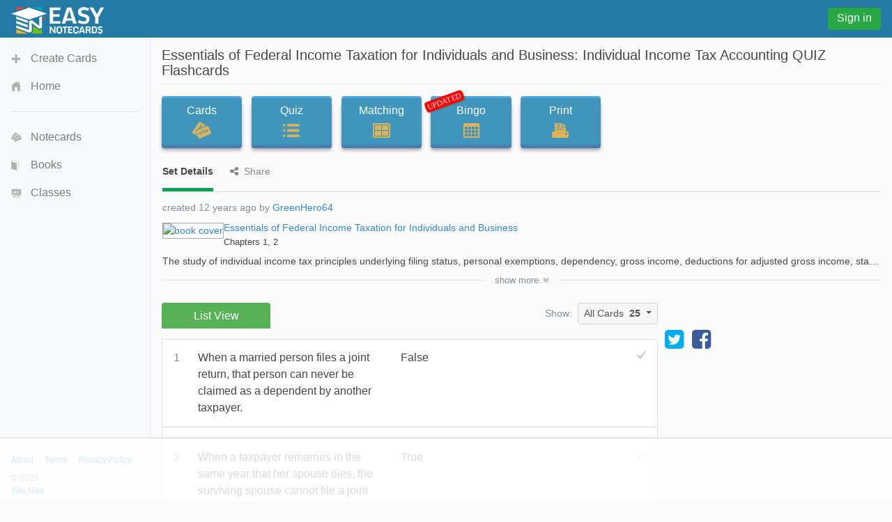

--- FILE ---
content_type: text/html;charset=UTF-8
request_url: https://www.easynotecards.com/notecard_set/36791
body_size: 7038
content:



<!DOCTYPE html>
<html lang="en">
  <head>
      <link rel="stylesheet" href="/css/font-awesome-4.7.0/css/font-awesome.min.css">
    <link rel="stylesheet" href="https://maxcdn.bootstrapcdn.com/bootstrap/4.0.0-beta/css/bootstrap.min.css" integrity="sha384-/Y6pD6FV/Vv2HJnA6t+vslU6fwYXjCFtcEpHbNJ0lyAFsXTsjBbfaDjzALeQsN6M" crossorigin="anonymous">
    <link rel="stylesheet" href="/css/bs/main_bs.css">
	<link rel="canonical" href="https://www.easynotecards.com/notecard_set/36791" />
    
        
        
		
		
        
    <link rel="stylesheet" href="/css/bs/mq_bs.css">
<script async src="https://www.googletagmanager.com/gtag/js?id=G-BP9JBEM0ZE"></script>
<script>
  window.dataLayer = window.dataLayer || [];
  function gtag(){dataLayer.push(arguments);}
  gtag('js', new Date());

  gtag('config', 'G-BP9JBEM0ZE');
  gtag('config', 'UA-25278970-2', { 'anonymize_ip': true });
</script>
   
    <meta charset="utf-8">
    <meta name="viewport" content="width=device-width, initial-scale=1, shrink-to-fit=no">
    <meta name="mobile-web-app-capable" content="yes">
    <meta name="apple-mobile-web-app-capable" content="yes">
    <meta name="apple-mobile-web-app-title" content="Easy Notecards">
    <meta name="apple-mobile-web-app-status-bar-style" content="black">
    <title>Individual Income Tax Accounting QUIZ Flashcards - Easy Notecards</title>
    
      
        <meta name="description" content="Study Individual Income Tax Accounting QUIZ flashcards taken from chapters 1, 2 of the book Essentials of Federal Income Taxation for Individuals and Business." />
      
      
        
<link rel="apple-touch-icon" sizes="180x180" href="/apple-touch-icon.png">
<link rel="icon" type="image/png" sizes="32x32" href="/favicon-32x32.png">
<link rel="icon" type="image/png" sizes="16x16" href="/favicon-16x16.png">
<link rel="manifest" href="/site.webmanifest">
<link rel="mask-icon" href="/safari-pinned-tab.svg" color="#5bbad5">
<meta name="msapplication-TileColor" content="#da532c">
<meta name="theme-color" content="#ffffff">

<script>
(function(w, d) {
w.adthrive = w.adthrive || {};
w.adthrive.cmd = w.adthrive.cmd || [];
w.adthrive.plugin = 'adthrive-ads-manual';
w.adthrive.host = 'ads.adthrive.com';
var s = d.createElement('script');
s.async = true;
s.referrerpolicy='no-referrer-when-downgrade';
s.src = 'https://' + w.adthrive.host + '/sites/633ef3d4483d7010267882bc/ads.min.js?referrer=' + w.encodeURIComponent(w.location.href) + '&cb=' + (Math.floor(Math.random() * 100) + 1);
var n = d.getElementsByTagName('script')[0];
n.parentNode.insertBefore(s, n);
})(window, document);
</script>

  </head>
  <body data-pn="view-set" data-pid="1768991626005">
    <div id="absorber" class="d-lg-none"></div> 
    <span id="scrolltop" class="c-pointer opac-100-hover"></span>
    <nav id="main-top" class="navbar fixed-top d-flex">
            
            <div class="top-col">
                <a id="top-ham" class="d-inline-block mr-3 d-lg-none opac-80-hover f-left c-pointer"></a>
                <a class="d-inline-block f-left" href="https://www.easynotecards.com"><img src="https://www.easynotecards.com/images/easynotecards-logo-s.png" width="133" height="39" border="0"></a>

            </div>
            <div class="top-col d-lg-none">
                
                    
                    
                        
                            
                            
                                <a class="btn btn-success top-si-btn f-right" href="/sign_in">Sign in</a>
                            
                        
                     
                    
                
                
            </div>
            <div class="top-col d-none d-lg-block">
                
                    
                    
                        <a class="btn btn-success top-si-btn f-left" href="/sign_in">Sign in</a>
                    
                
            </div>
    </nav>
   
    <nav id="main-side" class="bg-light container">
        <div id="side-nav-content">
            <div class="mh-100">
                <ul class="nav flex-column">
                    <li class="nav-item">
                        <a id="side-create" class="nav-link" href="/create_set">Create Cards</a>
                    </li>
                    <li class="nav-item">
                        <a id="side-home" class='nav-link' href="https://www.easynotecards.com">Home</a>
                    </li>
                </ul>
                <hr class="mr-3 ml-3" />
                <ul class="nav flex-column">
                    <li class="nav-item">
                        <a id="side-cards" class='nav-link' href="/notecards">Notecards</a>
                    </li>
                    <li class="nav-item">
                        <a id="side-books" class='nav-link' href="/books">Books</a>
                    </li>
                    <li class="nav-item">
                        <a id="side-classes" class='nav-link' href="/classes">Classes</a>
                    </li>
                    
                </ul>
                     
            </div> 

        </div>
                    
                    
        <div id="side-footer" class="row align-items-end no-gutters">
            <div class="col msf ml-3"><a href="/about">About</a><a href="/terms_of_use" class="ml-3">Terms</a><a href="/privacy_policy" class="ml-3">Privacy Policy</a><div class="mt-2 text-muted">&copy; 2025</div> <a href="https://www.easynotecards.com/sitemap-html.html">Site Map</a></div>
        </div>                
    </nav>
    <div id="main-content">

<input id="process-vote" type="hidden" value="viewAccess=0&amp;bookId=oS7LlwEACAAJ" />
<input type="hidden" id="set-id" value="36791" />




  
  
    

<h1 id="set-title" class="bw">Essentials of Federal Income Taxation for Individuals and Business: Individual Income Tax Accounting QUIZ Flashcards</h1>
<hr class="mt-2 mb-3b" />
<div class="mb-4b">
    <div id="activity-contain" class="text-center text-md-left">
        <a id="ab1" class="btn btn-primary activity-btn" href="../card_view/36791">Cards<div id="cards-img" class="activity-img"></div></a>
        <a id="ab2" class="btn btn-primary activity-btn" href="../quiz/36791">Quiz<div id="quiz-img" class="activity-img"></div></a><br class="d-ks-none" />
        <a id="ab3" class="btn btn-primary activity-btn" href="../matching/36791">Matching<div id="match-img" class="activity-img"></div></a><br id="activity-br" class="d-none d-ks-block" />
        <a id="ab4" class="btn btn-primary activity-btn" href="../play_bingo/36791"><div id="updated" class="p-absolute rounded">UPDATED</div>Bingo<div id="bingo-img" class="activity-img"></div></a><br class="d-ks-none" />
        <a class="d-ks-none d-inline-block mt-3b" href="../print_cards/36791">Print</a>
        <a id="ab5" class="btn btn-primary activity-btn d-none d-ks-inline-block" href="../print_cards/36791">Print<div id="print-img" class="activity-img"></div></a>
    </div>

    <div class="vlgb-bottom sf ml-1px mb-2b">
        <span class="underline-tab active-utab">Set Details</span>
        <span class="underline-tab ml-3b"><i class="fa fa-share-alt mr-2"></i>Share</span>  
    </div>
    <div id="set-details" class="sf ml-1px vlgb-bottom pb-3 p-relative">
        
        
            
            
        
        <div id="set-creator" class="show-ellipsis text-muted">
            created 12 years ago by <a href="../member/GreenHero64">GreenHero64</a>
            <br class="d-ks-none" />
        </div>    
        
            <div class="clearfix mt-2">
                <a class="float-left" href="../book/oS7LlwEACAAJ"><img id="set-book-img" class="light-gray-border" src="https://books.google.com/books/content?id=oS7LlwEACAAJ&printsec=frontcover&img=1&zoom=5&imgtk=AFLRE70NEVrm0it7dTZtINOc2WTTdIssYtoMlyfGVahPhWeoq4q9BfORCFUewjP8d2F3IR_fxyYKzJvw7LHMgTcdCUfjqySrbtZnKZCwQ_S_GkOebtng3zALuQFW7d_UiH4u3iHKJ_Fk&source=gbs_gdata" alt="book cover" /></a>
                <div id="book-title-and-chapts">
                    <a class="bw" href="../book/oS7LlwEACAAJ">Essentials of Federal Income Taxation for Individuals and Business</a>
                    <div class="sf">Chapters 1, 2</div>
                </div>
            </div>
        
        
        
              <div id="set-desc" class="show-ellipsis bw mt-2">The study of individual income tax principles underlying filing status, personal exemptions, dependency, gross income, deductions for adjusted gross income, standard and itemized deductions, and income tax calculation. This is a hands-on course consisting of the preparation of various individual income tax returns using Form1040EZ, Form1040A, Form1040, and IL 1040.</div>
        
        <div id="show-more-div" class="hide ">
            
                  <div class="show-ellipsis text-muted mt-1">
                    updated 12 years ago by <a href="../member/GreenHero64">GreenHero64</a>
                  </div>
            
            
                <div class="mt-1">
                    <span class="font-weight-bold">Grade levels:</span>
                    <br />College: First year, College: Second year, College: Third year, College: Fourth year
                </div>
            
            <div class='mt-1'><span class='font-weight-bold'>Subjects:</span><br />accounting<span class="sub-comma">, </span>business &amp; economics<span class="sub-comma">, </span>taxation</div>
            
        </div>
        <div id="show-more" class="p-absolute text-center sf text-muted c-pointer line-height-100 rounded hide">show <span>more</span><span class="hide">less</span><i class="fa fa-angle-double-down ml-1b"></i></div>
    </div>
    
        <div id="set-share" class="sf ml-1px vlgb-bottom pb-2b hide">
            
                
                    <div id="share-top" class="mb-3">
                        <div id="page-to-share" class="float-sm-right mb-2 d-flex align-items-center text-muted mt-neg1">Page to share:
                            <select class="custom-select sort-select">
                                <option value="notecard_set" selected>Set (this page)</option>
                                <option value="card_view">Cards</option>
                                <option value="quiz">Quiz</option>
                                <option value="matching">Matching</option>
                                <option value="play_bingo">Bingo</option>
                                <option value="print_cards">Print</option>
                            </select>
                        </div>
                        <div id="social-share" class="mb-2b"><a title="share this set on facebook" href="https://www.facebook.com/dialog/share?app_id=244809848974541&redirect_uri=https://www.easynotecards.com/notecard_set/36791&href=https://www.easynotecards.com/notecard_set/36791" class="d-block-inline" target="_blank"><i class='fa fa-facebook-square fa-2x'></i></a><a title="tweet this set on twitter" href="https://twitter.com/intent/tweet?text=Individual+Income+Tax+Accounting+QUIZ+Flashcards&url=https://www.easynotecards.com/notecard_set/36791" class="twitter-share ml-2b mr-2b d-inline-block" target="_blank"><i class='fa fa-twitter-square fa-2x'></i></a></div>
                        <div id="set-link-contain" class="input-group ml-neg1px">
                            <input id="set-link" class="form-control form-control-sm" type="text" spellcheck="false" value="https://www.easynotecards.com/notecard_set/36791" />
                            <span class="input-group-btn">
                                <button id="copy-link" class="btn btn-primary" type="button"><span class="sf">COPY</span></button>
                            </span>
                        </div>
                            
                    </div>                
                
                
            
            
                
                    <span id="embed-set" class="c-pointer"><span>Embed this set</span><span class="hide">cancel</span></span><br />
                    <div id="embed-box" class="d-inline-block mt-2 mb-1 p-3 very-light-gray-border rounded w-100 hide p-relative">
                        <div id="copy-embed" class="bg-secondary text-white p-1 rounded p-absolute opac-100-hover opac-65 c-pointer"><span>COPY</span></div>
                        <textarea id="embed-ta" spellcheck="false" class="form-control" rows="3"></textarea>
                        <small class="text-muted">code changes based on your size selection</small>
                        <div class="mt-3">
                            Size:
                            <select id="embed-size" class="custom-select ml-2">
                                <option value="450x345">Small (450 x 345)</option>
                                <option value="600x460" selected>Medium (600 x 460)</option>
                                <option value="750x575">Large (750 x 575)</option>
                                <option value="custom">Custom size</option>                        
                            </select>
                            <div id="custom-embed" class="mt-3 hide">
                                <input class="form-control custom-size" type="number" placeholder="width" /><span class="ml-3 mr-3">X</span><input class="form-control custom-size" type="number" placeholder="height" />
                                <br class="d-sm-none" /><label class="custom-control custom-checkbox mt-2 mt-sm-0 ml-sm-3"><input type="checkbox" id="aspect-ratio" class="custom-control custom-control-input" checked /><span class="custom-control-indicator"></span><span class="custom-control-description">Maintain aspect ratio</span></label>
                            </div>
                        </div>
                    </div>
                
                
                    
        </div>    
      
</div>


<div class="d-flex align-items-md-center flex-column flex-md-row ad-160-margin">
    
        
            <ul id="set-tabs" class="nav nav-tabs en-tabs green-tabs nav-justified responsive-div three-tabbed line-height-125 border-bottom-0">
                <li class="nav-item text-center"><span class="nav-link first-en-tab active border-bottom-0" href="#">List View</span></li>
            </ul>
        
        
    
    <span class="d-none d-md-inline-block ml-auto mr-2 text-muted sf mb-1">Show:</span>
    <div id="ct-group" class="btn-group align-self-md-start">
      <button id="set-card-type" type="button" class="btn btn-light-gray dropdown-toggle btn-sm w-100" data-toggle="dropdown" aria-haspopup="true" aria-expanded="false">
          <span>All Cards</span><strong class="ml-2">25</strong>
      </button>
      <div id="ct-menu" class="dropdown-menu dropdown-menu-right">
        <button class="dropdown-item fwvb" type="button"><span class="">All</span><span class="count ml-3">25</span></button>
        <button id="unmarked-dditem" class="dropdown-item" type="button"><span class="text-success">Un-marked</span><span class="count ml-3"></span></button>
        <button id="marked-dditem" class="dropdown-item" type="button"><span class="text-danger">Marked</span><span class="count ml-3"></span></button>
        <div class="dropdown-divider"></div>
        <button class="dropdown-item sf text-gray" type="button">mark all</button>
        <button class="dropdown-item sf text-gray" type="button">un-mark all</button>
      </div>
    </div>    
</div>

<div id="side310-ctn" class="d-none d-xl-block">
        <div id="side310">            
                <a target="_blank" href="https://x.com/EasyNotecards" target="_blank"><i class="fa fa-twitter-square fa-2x"></i></a>
                <a target="_blank" href="https://www.facebook.com/EasyNotecards/" class="ml-2" target="_blank"><i class="fa fa-facebook-square fa-2x"></i></a>
        </div>     
</div>

<div id='lv-tab' class='entry-content tab-content responsive-div-with-border very-light-gray-border bg-white border-top-0 rounded mt-1px ad-160-margin'><p class='questionblock'><div class='vs-card'><div class='term'><div class='set-num '>1</div><div class='term-text tmce-no-space nopad-lists'><p>When a married person files a joint return, that person can never be
  claimed as a dependent by another taxpayer.</p></div></div><div class='def tmce-no-space nopad-lists'><span class='unmarked-card'></span><p>False</p></div></div></p><p class='questionblock'><div class='vs-card'><div class='term'><div class='set-num '>2</div><div class='term-text tmce-no-space nopad-lists'><p>When a taxpayer remarries in the same year that her spouse dies, the
  surviving spouse cannot file a joint return with her deceased spouse
  in the death year, even if the new spouse files a separate return.</p></div></div><div class='def tmce-no-space nopad-lists'><span class='unmarked-card'></span><p>True</p></div></div></p><p class='questionblock'><div class='vs-card'><div class='term'><div class='set-num '>3</div><div class='term-text tmce-no-space nopad-lists'><p>Under the Multiple Support Agreement rules, any taxpayer who provides
  more than 10% of the support of another person qualifies to claim that
  person as a dependent.</p></div></div><div class='def tmce-no-space nopad-lists'><span class='unmarked-card'></span><p>False</p></div></div></p><p class='questionblock'><div class='vs-card'><div class='term'><div class='set-num '>4</div><div class='term-text tmce-no-space nopad-lists'><p>The filing requirement for a married taxpayer filing separately, who
  does not qualify as another taxpayer's dependent, starts when gross
  income exceeds the personal exemption amount for that year.</p></div></div><div class='def tmce-no-space nopad-lists'><span class='unmarked-card'></span><p>True</p></div></div></p><p class='questionblock'><div class='vs-card'><div class='term'><div class='set-num '>5</div><div class='term-text tmce-no-space nopad-lists'><p>A married couple filing jointly can increase their standard deduction
  by $4,800 if both are elderly and blind.</p></div></div><div class='def tmce-no-space nopad-lists'><span class='unmarked-card'></span><p>True</p></div></div></p><p class='questionblock'><div class='vs-card'><div class='term'><div class='set-num '>6</div><div class='term-text tmce-no-space nopad-lists'><p>A taxpayer's son-in-law, age 21, is a full-time student with $7,000
  of gross income. If other requirements are met, the taxpayer can claim
  the son-in-law as a dependent under the rules for a qualifying child.</p></div></div><div class='def tmce-no-space nopad-lists'><span class='unmarked-card'></span><p>False</p></div></div></p><p class='questionblock'><div class='vs-card'><div class='term'><div class='set-num '>7</div><div class='term-text tmce-no-space nopad-lists'><p>A widow with a dependent child files head of household for the two
  years immediately after the year of the spouse's death.</p></div></div><div class='def tmce-no-space nopad-lists'><span class='unmarked-card'></span><p>False</p></div></div></p><p class='questionblock'><div class='vs-card'><div class='term'><div class='set-num '>8</div><div class='term-text tmce-no-space nopad-lists'><p>A 15-year-old foster child residing with a single a taxpayer for
  eight months of the year may qualify the taxpayer for head of
  household status.</p></div></div><div class='def tmce-no-space nopad-lists'><span class='unmarked-card'></span><p>True</p></div></div></p><p class='questionblock'><div class='vs-card'><div class='term'><div class='set-num '>9</div><div class='term-text tmce-no-space nopad-lists'><p>Abe and Tammy divorced in 2009. Abe continues to support Tammy's
  mother, who lives in a nursing home. Abe cannot claim his
  mother-in-law as a dependent because she no longer passes the
  relationship test.</p></div></div><div class='def tmce-no-space nopad-lists'><span class='unmarked-card'></span><p>False</p></div></div></p><p class='questionblock'><div class='vs-card'><div class='term'><div class='set-num '>10</div><div class='term-text tmce-no-space nopad-lists'><p>When a noncustodial parent (father) provides more than 50% of the
  support of his child, he is entitled to claim as a dependent.</p></div></div><div class='def tmce-no-space nopad-lists'><span class='unmarked-card'></span><p>False</p></div></div></p><p class='questionblock'><div class='vs-card'><div class='term'><div class='set-num '>11</div><div class='term-text tmce-no-space nopad-lists'><p>Married filing jointly and qualifying widow(er) share the same tax rates.</p></div></div><div class='def tmce-no-space nopad-lists'><span class='unmarked-card'></span><p>True</p></div></div></p><p class='questionblock'><div class='vs-card'><div class='term'><div class='set-num '>12</div><div class='term-text tmce-no-space nopad-lists'><p>For purposes of the child and dependent care credit, only the
  custodial parent can claim a child as a qualifying child.</p></div></div><div class='def tmce-no-space nopad-lists'><span class='unmarked-card'></span><p>True</p></div></div></p><p class='questionblock'><div class='vs-card'><div class='term'><div class='set-num '>13</div><div class='term-text tmce-no-space nopad-lists'><p>The initial child tax credit equals $1,000 for a dependent child
  under the age of 17.</p></div></div><div class='def tmce-no-space nopad-lists'><span class='unmarked-card'></span><p>True</p></div></div></p><p class='questionblock'><div class='vs-card'><div class='term'><div class='set-num '>14</div><div class='term-text tmce-no-space nopad-lists'><p>Employers are required to withhold Medicare taxes on only the first
  $200,000 of Medicare wages.</p></div></div><div class='def tmce-no-space nopad-lists'><span class='unmarked-card'></span><p>False</p></div></div></p><p class='questionblock'><div class='vs-card'><div class='term'><div class='set-num '>15</div><div class='term-text tmce-no-space nopad-lists'><p>Taxpayers with taxable income of less than $100,000 must use the Tax
  Table to determine their tax liability.</p></div></div><div class='def tmce-no-space nopad-lists'><span class='unmarked-card'></span><p>True</p></div></div></p><p class='questionblock'><div class='vs-card'><div class='term'><div class='set-num '>16</div><div class='term-text tmce-no-space nopad-lists'><p>A retirement savings contributions credit is available for a $1,000
  contribution to a qualified retirement plan by a dependent whose AGI
  is only $10,000.</p></div></div><div class='def tmce-no-space nopad-lists'><span class='unmarked-card'></span><p>False</p></div></div></p><p class='questionblock'><div class='vs-card'><div class='term'><div class='set-num '>17</div><div class='term-text tmce-no-space nopad-lists'><p>The maximum annual residential energy credit is $500.</p></div></div><div class='def tmce-no-space nopad-lists'><span class='unmarked-card'></span><p>False</p></div></div></p><p class='questionblock'><div class='vs-card'><div class='term'><div class='set-num '>18</div><div class='term-text tmce-no-space nopad-lists'><p>A married couple cannot file Form 1040EZ.</p></div></div><div class='def tmce-no-space nopad-lists'><span class='unmarked-card'></span><p>False</p></div></div></p><p class='questionblock'><div class='vs-card'><div class='term'><div class='set-num '>19</div><div class='term-text tmce-no-space nopad-lists'><p>The American opportunity credit is available only for qualified
  higher education expenses paid during a student's first two years of college.</p></div></div><div class='def tmce-no-space nopad-lists'><span class='unmarked-card'></span><p>False</p></div></div></p><p class='questionblock'><div class='vs-card'><div class='term'><div class='set-num '>20</div><div class='term-text tmce-no-space nopad-lists'><p>Taxpayers eligible to claim the earned income credit can use it to
  reduce their tax liability and, in some cases, to create a tax refund.</p></div></div><div class='def tmce-no-space nopad-lists'><span class='unmarked-card'></span><p>True</p></div></div></p><p class='questionblock'><div class='vs-card'><div class='term'><div class='set-num '>21</div><div class='term-text tmce-no-space nopad-lists'><p>For purposes of claiming the earned income credit, a married child
  must be the taxpayer's dependent in order to claim the child as a
  qualifying child.</p></div></div><div class='def tmce-no-space nopad-lists'><span class='unmarked-card'></span><p>True</p></div></div></p><p class='questionblock'><div class='vs-card'><div class='term'><div class='set-num '>22</div><div class='term-text tmce-no-space nopad-lists'><p>A married taxpayer with $80,000 of taxable income filing married
  filing separately will have a larger tax liability than an unmarried
  taxpayer with the same taxable imcome.</p></div></div><div class='def tmce-no-space nopad-lists'><span class='unmarked-card'></span><p>True</p></div></div></p><p class='questionblock'><div class='vs-card'><div class='term'><div class='set-num '>23</div><div class='term-text tmce-no-space nopad-lists'><p>The tax liability on $50,000 of taxable income would be the same if
  computed using the tax rate schedule and the tax table.</p></div></div><div class='def tmce-no-space nopad-lists'><span class='unmarked-card'></span><p>False</p></div></div></p><p class='questionblock'><div class='vs-card'><div class='term'><div class='set-num '>24</div><div class='term-text tmce-no-space nopad-lists'><p>Comparing the tax on $50,000 of taxable income for each tax filing
  status, the filing status that produces the greatest amount of tax is
  married filing separately.</p></div></div><div class='def tmce-no-space nopad-lists'><span class='unmarked-card'></span><p>True</p></div></div></p><p class='questionblock'><div class='vs-card'><div class='term'><div class='set-num '>25</div><div class='term-text tmce-no-space nopad-lists'><p>Taxpayers with AGI in excess of $250,000 are not entitled to the
  child and dependent care credit.</p></div></div><div class='def tmce-no-space nopad-lists'><span class='unmarked-card'></span><p>False</p></div></div></p></div>

    
    </div>
    <script src="https://code.jquery.com/jquery-3.2.1.min.js" integrity="sha256-hwg4gsxgFZhOsEEamdOYGBf13FyQuiTwlAQgxVSNgt4=" crossorigin="anonymous"></script>
    <script src="https://cdnjs.cloudflare.com/ajax/libs/popper.js/1.11.0/umd/popper.min.js" integrity="sha384-b/U6ypiBEHpOf/4+1nzFpr53nxSS+GLCkfwBdFNTxtclqqenISfwAzpKaMNFNmj4" crossorigin="anonymous"></script>
    <script src="https://maxcdn.bootstrapcdn.com/bootstrap/4.0.0-beta/js/bootstrap.min.js" integrity="sha384-h0AbiXch4ZDo7tp9hKZ4TsHbi047NrKGLO3SEJAg45jXxnGIfYzk4Si90RDIqNm1" crossorigin="anonymous"></script>
    <script src="/js/bs/main_bs.js"></script>
    
    
        
        
        
        
            <script src="/js/bs/view_notecard_set.js"></script>
            
        
        
                    
    

    </body>
<script>!function(){"use strict";!function(e){if(-1===e.cookie.indexOf("__adblocker")){e.cookie="__adblocker=; expires=Thu, 01 Jan 1970 00:00:00 GMT; path=/";var t=new XMLHttpRequest;t.open("GET","https://www.npttech.com/advertising.js",!0),t.onreadystatechange=function(){if(XMLHttpRequest.DONE===t.readyState)if(200===t.status){var n=e.createElement("script");n.innerHTML=t.responseText,e.getElementsByTagName("head")[0].appendChild(n)}else{var a=new Date;a.setTime(a.getTime()+3e5),e.cookie="__adblocker=true; expires="+a.toUTCString()+"; path=/"}},t.send()}}(document)}();
</script>

<script>!function(){"use strict";var e;e=document,function(){var t,n;function r(){var t=e.createElement("script");t.src="https://cafemedia-com.videoplayerhub.com/galleryplayer.js",e.head.appendChild(t)}function a(){var t=e.cookie.match("(^|[^;]+)\\s*__adblocker\\s*=\\s*([^;]+)");return t&&t.pop()}function c(){clearInterval(n)}return{init:function(){var e;"true"===(t=a())?r():(e=0,n=setInterval((function(){100!==e&&"false"!==t||c(),"true"===t&&(r(),c()),t=a(),e++}),50))}}}().init()}();
</script>
</html>

--- FILE ---
content_type: text/html
request_url: https://api.intentiq.com/profiles_engine/ProfilesEngineServlet?at=39&mi=10&dpi=936734067&pt=17&dpn=1&iiqidtype=2&iiqpcid=b317416d-e204-4c2e-b660-469661c6a2e9&iiqpciddate=1768991629816&pcid=dec50bb9-e41c-4990-b6a2-f9b2fa5e229c&idtype=3&gdpr=0&japs=false&jaesc=0&jafc=0&jaensc=0&jsver=0.33&testGroup=A&source=pbjs&ABTestingConfigurationSource=group&abtg=A&vrref=https%3A%2F%2Fwww.easynotecards.com%2Fnotecard_set%2F36791
body_size: 55
content:
{"abPercentage":97,"adt":1,"ct":2,"isOptedOut":false,"data":{"eids":[]},"dbsaved":"false","ls":true,"cttl":86400000,"abTestUuid":"g_57cc92ec-9d7a-4dbe-b9ee-aaf97d397f20","tc":9,"sid":-142915474}

--- FILE ---
content_type: text/html; charset=utf-8
request_url: https://www.google.com/recaptcha/api2/aframe
body_size: 258
content:
<!DOCTYPE HTML><html><head><meta http-equiv="content-type" content="text/html; charset=UTF-8"></head><body><script nonce="PK-7bHTclUBpnS_UQy58cw">/** Anti-fraud and anti-abuse applications only. See google.com/recaptcha */ try{var clients={'sodar':'https://pagead2.googlesyndication.com/pagead/sodar?'};window.addEventListener("message",function(a){try{if(a.source===window.parent){var b=JSON.parse(a.data);var c=clients[b['id']];if(c){var d=document.createElement('img');d.src=c+b['params']+'&rc='+(localStorage.getItem("rc::a")?sessionStorage.getItem("rc::b"):"");window.document.body.appendChild(d);sessionStorage.setItem("rc::e",parseInt(sessionStorage.getItem("rc::e")||0)+1);localStorage.setItem("rc::h",'1768991636933');}}}catch(b){}});window.parent.postMessage("_grecaptcha_ready", "*");}catch(b){}</script></body></html>

--- FILE ---
content_type: text/css
request_url: https://www.easynotecards.com/css/bs/mq_bs.css
body_size: 1141
content:
#kakuro{display:none;margin-top:-70px}@media (min-height:570px){#kakuro{display:block}}@media (min-width:515px){#top-logo{width:212px;background:url(images/en-2x.png) 0 6px no-repeat;background-size:212px 20px}}@media (min-width:1568px){#main-content{max-width:94rem;margin-left:auto;margin-right:auto}#c-data-r{width:17.95rem}#c-data-l{margin-right:19.75rem!important}}@media (min-width:440px){.d-ks-none{display:none!important}.d-ks-block{display:block!important}.d-ks-inline{display:inline!important}.d-ks-inline-block{display:inline-block!important}.ml-ks-2{margin-left:.5rem!important}.ml-ks-2b{margin-left:.75rem!important}.mt-ks-0{margin-top:0!important}.mb-ks-0{margin-bottom:0!important}.float-ks-right{float:right}#locker-tabs.five-tabbed #locker-tab-2,#locker-tabs.four-tabbed #locker-tab-3{display:block}#locker-tabs.five-tabbed #locker-dd-2,#locker-tabs.four-tabbed #locker-dd-3{display:none}.nc-rm{margin-right:2.8em}.nc-side-contain{clear:none!important}.en-thumb-outer{width:33.3%}#ua-img{max-width:50%;max-height:110px}#activity-contain{margin-bottom:1.75rem}#ab3{margin-top:0;margin-left:.6rem}#ab4{margin-left:0}.vs-card .ei{max-height:105px}}@media (min-width:675px){.nc-side{width:50%;float:left}.nc-front{padding-right:.55em}.nc-back{padding-left:.55em}.nc-side .nc-txt{min-height:105px}#nc-contain .en-editor{height:124px}#nc-contain .mce-edit-focus{min-height:124px}.nc-has-img .nc-opts{padding-top:79px}.nc-has-img .nc-txt{margin-top:79px}.nc-has-img #edit-single-opts{position:absolute;right:0;top:0}}@media (max-width:439px){.mi-select{width:100%}}@media (max-width:674px){.nc-f-img .nc-opts{padding-top:79px}}@media (min-width:576px){.p-sm-1b{padding:.375rem!important}#locker-member{float:right;border-bottom-width:0;width:11rem;margin-top:-.25rem}#locker-img{max-width:100%;width:auto;max-height:14rem}#overview-content{margin-right:12.3rem}.three-tabbed .nav-item{max-width:9.75rem}.three-tabbed .last-en-tab{border-right-width:1px}#locker-tabs.five-tabbed #locker-tab-3,#locker-tabs.four-tabbed #locker-tab-4{display:block}#locker-tabs.five-tabbed #locker-dd-3,#locker-tabs.four-tabbed .dropdown{display:none}.set-num{display:block}.term{width:45%}.def{margin-left:45%}.term-text{margin-left:2.2em}}@media (min-width:768px){.mt-md-2b{margin-top:.75rem}.w-md-50{width:50%}.ov-box-a,.ov-box-b{width:50%}.ov-box-a{clear:left;padding-right:.7rem}.ov-box-b{padding-left:.7rem}.four-tabbed .nav-item{max-width:9.75rem}.four-tabbed .last-en-tab{border-right-width:1px}#locker-tabs.five-tabbed #locker-tab-4{display:block}#locker-tabs.five-tabbed .dropdown{display:none}.collapsible-img{width:3.25em;height:4.2em}#access-options{position:absolute;top:0;right:0;width:15.5rem}#all-except-access{margin-right:17rem}#activity-br{display:none!important}#ab4,#ab5{margin-top:0}#ab4{margin-left:.6rem}#how-edit.align-self-md-end{margin-bottom:-.4rem}#set-tabs{min-width:30rem}#set-tabs .nav-item{width:9.75rem}.vs-card .ei{max-height:130px}#import-preview{max-height:264px}}@media (min-height:655px){#sticky160-ctn{position:sticky;position:-webkit-sticky;top:52px}#side310-ctn-with-sticky{position:sticky;position:-webkit-sticky;top:52px}}@media (min-width:992px){#main-side{display:block!important;box-shadow:none;z-index:1000}#main-content{padding-left:13.5rem}.mc-extra-top-padding{padding-top:46px!important}#scrolltop{right:2.9rem}.en-list-item-img{width:3.5rem;min-width:3.5rem;max-height:4.5rem}.last-en-tab{border-right-width:1px!important}.first-en-tab{border-left-width:1px!important}.en-thumb-outer{width:25%;height:140px}#as-sel-body,#as-tabs{margin-left:14px;margin-right:14px}}@media (min-width:1200px){.pl-xl-2b{padding-left:.75rem!important}.last-xl-en-tab{border-right-width:1px!important}.modal-vlg{max-width:1000px}#locker-member{width:12.5rem}#overview-content{margin-right:14.3rem}.five-tabbed .nav-item{max-width:9.75rem}.collapsible-img{width:3.45em;height:4.45em}#access-options{width:17.5rem}#all-except-access{margin-right:19.75rem}.nc-front{padding-right:.75em}.nc-back{padding-left:.75em}.en-thumb-outer{width:20%}#c-data-l{margin-right:18.5rem}#top-un{max-width:none}.ad-160-margin,.ad-300-margin{margin-right:320px}.ad-310-margin{margin-right:320px}#ad-300-book-margin{margin-right:322px}.pabs-160-ad,.rside-ad{height:600px;width:160px;right:0;top:0}}@media (min-width:1380px){.rside-ad{width:300px}.ad-300-margin{margin-right:322px}}@media (max-width:767px){.orientation-ad{overflow:hidden!important}#ct-group{margin-left:-1rem;margin-right:-1rem}#set-card-type{border-radius:0;border-color:#dedede;border-right-width:0;border-left-width:0;padding-right:1rem;text-align:right;border-bottom-width:0}.vs-card{font-size:90%}}@media (max-width:991px){.responsive-accordion,.responsive-div,.responsive-div-with-border{margin-left:-1rem!important;margin-right:-1rem!important}.responsive-accordion>.card,.responsive-div-with-border{border-left-width:0!important;border-right-width:0!important}.responsive-accordion>.card,.responsive-div-with-border{border-radius:0!important}}

--- FILE ---
content_type: text/css
request_url: https://ads.adthrive.com/sites/633ef3d4483d7010267882bc/ads.min.css
body_size: -15
content:
.adthrive-sidebar-1 {
margin-top: 60px;
}

.adthrive-sidebar.adthrive-stuck {
margin-top:100px;
}

--- FILE ---
content_type: text/plain
request_url: https://rtb.openx.net/openrtbb/prebidjs
body_size: -229
content:
{"id":"ff4f60a7-7901-405d-b079-885d2c778016","nbr":0}

--- FILE ---
content_type: text/plain
request_url: https://rtb.openx.net/openrtbb/prebidjs
body_size: -86
content:
{"id":"f155b6fc-5abf-468c-9b50-e9582448d16a","nbr":0}

--- FILE ---
content_type: text/plain
request_url: https://rtb.openx.net/openrtbb/prebidjs
body_size: -229
content:
{"id":"9fded81b-31ec-449a-bba7-451a79024444","nbr":0}

--- FILE ---
content_type: text/plain; charset=utf-8
request_url: https://ads.adthrive.com/http-api/cv2
body_size: 3838
content:
{"om":["04897otm","0av741zl","0c45lfdk","0hly8ynw","0o3ed5fh","0p298ycs8g7","0pycs8g7","10011/355d8eb1e51764705401abeb3e81c794","10011/b4053ef6dad340082599d9f1aa736b66","10011/e74e28403778da6aabd5867faa366aee","10310289136970_462615833","10310289136970_579599725","10EXMYhNyHU","10ua7afe","11142692","11509227","11896988","12010080","12010084","12010088","12168663","12169133","124682_647","124684_190","124843_8","124844_21","124848_7","124853_7","12850756","1374w81n","14xoyqyz","1891/84810","1kch9gc0","1nswb35c","1zx7wzcw","2132:45871983","2149:10942700","2249:567996566","2249:650628575","2249:677340715","2249:695781210","2249:696523934","2249:703330140","2249:703669956","2307:1kch9gc0","2307:2gev4xcy","2307:4b80jog8","2307:63t6qg56","2307:8i63s069","2307:8orkh93v","2307:96srbype","2307:9t6gmxuz","2307:a7w365s6","2307:c7ybzxrr","2307:dtm79nhf","2307:duxvs448","2307:e49ssopz","2307:fphs0z2t","2307:ge4000vb","2307:oyophs7h","2307:u7p1kjgp","23266958","23295146","23422064","24080387","2409_15064_70_85809046","2409_25495_176_CR52092923","2409_25495_176_CR52092956","2409_25495_176_CR52092957","2409_25495_176_CR52092959","2409_25495_176_CR52150651","2409_25495_176_CR52153849","2409_25495_176_CR52175340","2409_25495_176_CR52186411","2409_25495_176_CR52188001","24525570","24598434","24602716","24655280","24659873","24694775","24694776","24694809","247653151","247654825","25_53v6aquw","25zkgjsh","2636_1101777_7764-1036207","2636_1101777_7764-1036210","2676:85480699","2676:85807309","2676:85807351","2676:86434341","2676:86434469","2676:86434654","2676:86698143","2676:86698323","2676:86698441","2676:86698455","2676:86739499","2676:86739504","2676:86739704","28929686","28933536","29402249","29414696","2974:8168475","2gev4xcy","2kf27b35","2levso2o","2u65qoye","308_125203_16","308_125204_12","31qdo7ks","33604871","33605376","34182009","3490:CR52092923","3490:CR52178316","3490:CR52212685","3490:CR52212688","3490:CR52223725","3658_151356_1nswb35c","3658_582283_np9yfx64","3702_139777_24765468","3702_139777_24765477","3702_139777_24765483","3702_139777_24765484","3702_139777_24765529","3LMBEkP-wis","3v2n6fcp","409_192565","409_216364","409_216384","409_216396","409_216406","409_216408","409_216416","409_220169","409_220354","409_223589","409_223591","409_223597","409_223599","409_225978","409_225987","409_225988","409_225990","409_225992","409_226321","409_226322","409_226326","409_226332","409_226334","409_226351","409_227223","409_227224","409_227239","409_228055","409_228077","409_228115","409_228346","409_228362","409_228373","409_228380","409_230728","44629254","458901553568","462615644","47370268","47869802","481703827","48449219","485027845327","49869013","4etfwvf1","4fk9nxse","4qxmmgd2","4tf43ao0","4yevyu88","4zai8e8t","502806077","51372410","521_425_203633","5316_139700_63c5fb7e-c3fd-435f-bb64-7deef02c3d50","5316_139700_bd0b86af-29f5-418b-9bb4-3aa99ec783bd","5316_139700_cebab8a3-849f-4c71-9204-2195b7691600","5316_139700_e57da5d6-bc41-40d9-9688-87a11ae6ec85","53v6aquw","5510:c7ybzxrr","5510:c88kaley","5510:cymho2zs","5510:mznp7ktv","5510:ouycdkmq","5510:quk7w53j","55116643","55167461","55726194","557_409_216396","557_409_216586","557_409_220139","557_409_220159","557_409_220343","557_409_220344","557_409_223589","557_409_223591","557_409_225988","557_409_228055","557_409_228105","557_409_228349","557_409_228354","557_409_228370","557_409_235268","558_93_duxvs448","56254251","56341213","56632486","5a5vgxhj","5mh8a4a2","5ubl7njm","60618611","61210719","6126589193","61900466","61916211","61916225","61916229","61932920","61932925","61932957","62019681","6226505239","6226507991","6226508011","6226530649","627309159","628015148","628222860","628360579","628444439","628456379","628622250","628683371","628687157","628687463","628803013","628841673","629009180","629168010","629168565","629171196","629171202","62946748","62981075","630137823","63058606","630928655","63t6qg56","652348592","697525795","697893254","6b8inw6p","6tvpz4dn","700109383","700109389","700109391","701329615","702397981","702423494","702924317","705115523","70_79482170","70_83443885","70_83443888","70_83443900","70_85472806","70_85661853","724272994705","726223570444","730465715401","730552840710","737408699958","7414_121891_5875727","7414_121891_5875729","7488qws5","74987676","7732580","7764-1036204","7764-1036207","79096172","79482170","794di3me","7969_149355_45871983","7a0tg1yi","7cmeqmw8","7vplnmf7","7xb3th35","80070376","80070391","8172741","82_7764-1036209","83443874","83443882","83443888","83448034","84578143","85702055","86128401","86509229","86698323","8orkh93v","8u2upl8r","8w4klwi4","8z3l4rh4","9057/0328842c8f1d017570ede5c97267f40d","9057/5f448328401da696520ae886a00965e2","9470/818bb802b962ac26a42670b3c2625cdb","96srbype","98xzy0ek","9d5f8vic","9r15vock","9t6gmxuz","OCLOHNHXERBGNKILKR3CIG_970x250_1","SChQFAH8jTE","SJE22kX-KcQ","TUhCCxRjZNc","a0oxacu8","a4nw4c6t","a7wye4jw","bfabg5d1","bmvwlypm","c1dt8zmk","c1hsjx06","c1u7ixf4","c3jn1bgj","c75hp4ji","cbsyo811","cqant14y","cr-8us79ie6uatj","cr-f6puwm2x27tf1","cr-f6puwm2yw7tf1","cv0h9mrv","czt3qxxp","d5jdnwtq","ddoadio1","dpjydwun","dtm79nhf","duxvs448","et4j6229","eth6t645","f46gq7cs","fcn2zae1","fjp0ceax","fmbxvfw0","fmmrtnw7","fmuvtuv2","fphs0z2t","g49ju19u","g4kw4fir","ge4000vb","gn3plkq1","gnm8sidp","h4d8w3i0","h4x8d2p8","hf9ak5dg","hn3eanl8","i2aglcoy","iu5svso2","izn7xb48","j39smngx","kecbwzbd","kk5768bd","ksrdc5dk","kz8629zd","l2j3rq3s","lc1wx7d6","ldnbhfjl","lu0m1szw","m3128oiv","mmr74uc4","mznp7ktv","np9yfx64","nv0uqrqm","oee1864z","ofoon6ir","okem47bb","ot91zbhz","ouycdkmq","oyophs7h","ozdii3rw","p9jaajrc","q9plh3qd","qM1pWMu_Q2s","qjfdr99f","qq298vgscdx","qqvgscdx","qsfx8kya","quk7w53j","r3co354x","ra3bwev9","risjxoqk","rrlikvt1","rup4bwce","rxj4b6nw","s2ahu2ae","s4s41bit","sagk476t","t5kb9pme","t79r9pdb","t8qogbhp","t9j1q4x4","u7p1kjgp","u863nap5","uf7vbcrs","ujl9wsn7","v31rs2oq","v5w56b83","veuwcd3t","vk8u5qr9","vkqnyng8","w15c67ad","wf9qekf0","wt0wmo2s","wy75flx2","wylaon2e","xz9ajlkq","yi5c56c7","ziox91q0","znl4u1zy","zpm9ltrh","zvdz58bk","7979132","7979135"],"pmp":[],"adomains":["1md.org","a4g.com","about.bugmd.com","acelauncher.com","adameve.com","adelion.com","adp3.net","advenuedsp.com","aibidauction.com","aibidsrv.com","akusoli.com","allofmpls.org","arkeero.net","ato.mx","avazutracking.net","avid-ad-server.com","avid-adserver.com","avidadserver.com","aztracking.net","bc-sys.com","bcc-ads.com","bidderrtb.com","bidscube.com","bizzclick.com","bkserving.com","bksn.se","brightmountainads.com","bucksense.io","bugmd.com","ca.iqos.com","capitaloneshopping.com","cdn.dsptr.com","clarifion.com","clean.peebuster.com","cotosen.com","cs.money","cwkuki.com","dallasnews.com","dcntr-ads.com","decenterads.com","derila-ergo.com","dhgate.com","dhs.gov","digitaladsystems.com","displate.com","doyour.bid","dspbox.io","envisionx.co","ezmob.com","fla-keys.com","fmlabsonline.com","g123.jp","g2trk.com","gadgetslaboratory.com","gadmobe.com","getbugmd.com","goodtoknowthis.com","gov.il","grosvenorcasinos.com","guard.io","hero-wars.com","holts.com","howto5.io","http://bookstofilm.com/","http://countingmypennies.com/","http://fabpop.net/","http://folkaly.com/","http://gameswaka.com/","http://gowdr.com/","http://gratefulfinance.com/","http://outliermodel.com/","http://profitor.com/","http://tenfactorialrocks.com/","http://vovviral.com/","https://instantbuzz.net/","https://www.royalcaribbean.com/","ice.gov","imprdom.com","justanswer.com","liverrenew.com","longhornsnuff.com","lovehoney.com","lowerjointpain.com","lymphsystemsupport.com","meccabingo.com","media-servers.net","medimops.de","miniretornaveis.com","mobuppsrtb.com","motionspots.com","mygrizzly.com","myiq.com","myrocky.ca","national-lottery.co.uk","nbliver360.com","ndc.ajillionmax.com","nibblr-ai.com","niutux.com","nordicspirit.co.uk","notify.nuviad.com","notify.oxonux.com","own-imp.vrtzads.com","paperela.com","paradisestays.site","parasiterelief.com","peta.org","pfm.ninja","photoshelter.com","pixel.metanetwork.mobi","pixel.valo.ai","plannedparenthood.org","plf1.net","plt7.com","pltfrm.click","printwithwave.co","privacymodeweb.com","rangeusa.com","readywind.com","reklambids.com","ri.psdwc.com","royalcaribbean.com","royalcaribbean.com.au","rtb-adeclipse.io","rtb-direct.com","rtb.adx1.com","rtb.kds.media","rtb.reklambid.com","rtb.reklamdsp.com","rtb.rklmstr.com","rtbadtrading.com","rtbsbengine.com","rtbtradein.com","saba.com.mx","safevirus.info","securevid.co","seedtag.com","servedby.revive-adserver.net","shift.com","simple.life","smrt-view.com","swissklip.com","taboola.com","tel-aviv.gov.il","temu.com","theoceanac.com","track-bid.com","trackingintegral.com","trading-rtbg.com","trkbid.com","truthfinder.com","unoadsrv.com","usconcealedcarry.com","uuidksinc.net","vabilitytech.com","vashoot.com","vegogarden.com","viewtemplates.com","votervoice.net","vuse.com","waardex.com","wapstart.ru","wdc.go2trk.com","weareplannedparenthood.org","webtradingspot.com","www.royalcaribbean.com","xapads.com","xiaflex.com","yourchamilia.com"]}

--- FILE ---
content_type: text/plain; charset=UTF-8
request_url: https://at.teads.tv/fpc?analytics_tag_id=PUB_17002&tfpvi=&gdpr_consent=&gdpr_status=22&gdpr_reason=220&ccpa_consent=&sv=prebid-v1
body_size: 56
content:
MjllMWFmNjMtYjEzYi00ZGViLWI0ZTMtYjk0NjQ3Zjk1YmE0IzMtNA==

--- FILE ---
content_type: text/plain
request_url: https://rtb.openx.net/openrtbb/prebidjs
body_size: -229
content:
{"id":"bf04a554-7ad7-478d-b69a-85f157c1c629","nbr":0}

--- FILE ---
content_type: text/plain
request_url: https://rtb.openx.net/openrtbb/prebidjs
body_size: -229
content:
{"id":"8f071a3f-bf06-44c7-9e6c-191aebf1c4da","nbr":0}

--- FILE ---
content_type: text/plain
request_url: https://rtb.openx.net/openrtbb/prebidjs
body_size: -229
content:
{"id":"13dd7301-fb1f-4466-af82-0bb833980961","nbr":0}

--- FILE ---
content_type: text/plain
request_url: https://rtb.openx.net/openrtbb/prebidjs
body_size: -229
content:
{"id":"131e17f9-18d7-4c52-97cc-fc328e23e61d","nbr":0}

--- FILE ---
content_type: text/plain
request_url: https://rtb.openx.net/openrtbb/prebidjs
body_size: -229
content:
{"id":"3dbb6aa4-bb13-44be-b029-80a708d0d140","nbr":0}

--- FILE ---
content_type: text/plain
request_url: https://rtb.openx.net/openrtbb/prebidjs
body_size: -229
content:
{"id":"f0825668-70ea-48d3-a00e-bb56981ccf7e","nbr":0}